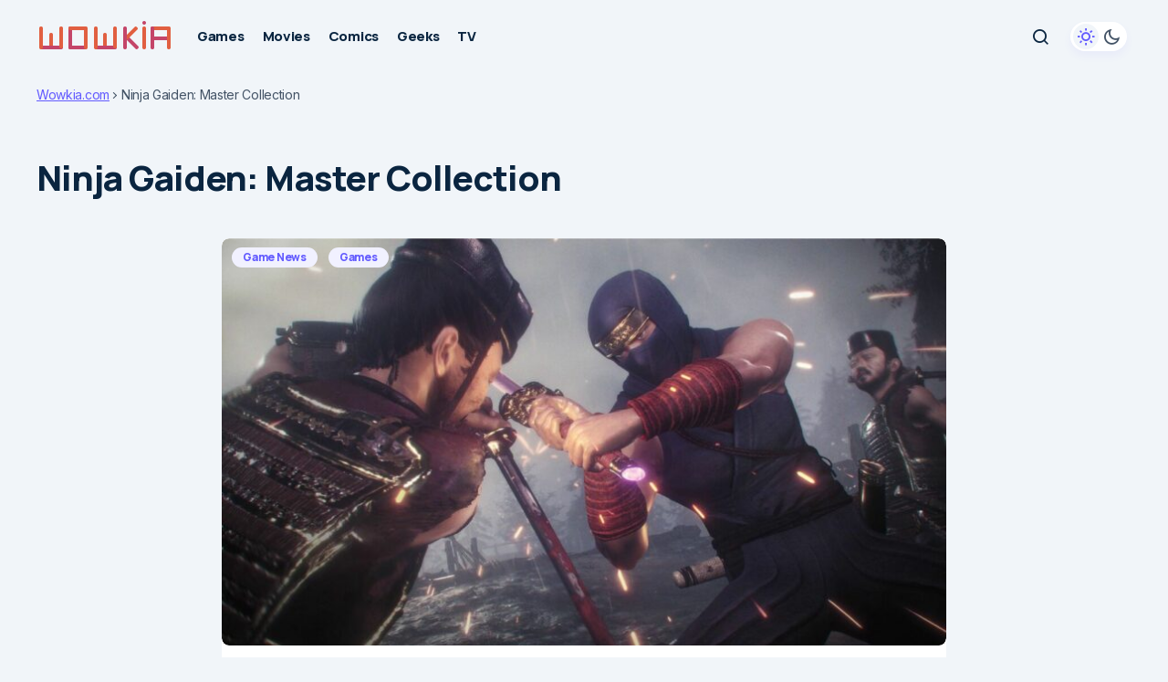

--- FILE ---
content_type: text/html; charset=UTF-8
request_url: https://wowkia.com/tag/ninja-gaiden-master-collection/
body_size: 11656
content:
<!doctype html>
<html lang="en-US" prefix="og: https://ogp.me/ns#">
<head>
	<meta charset="UTF-8" />
	<meta name="viewport" content="width=device-width, initial-scale=1" />
	<link rel="profile" href="https://gmpg.org/xfn/11" />

	<link rel='preconnect' href='https://www.google-analytics.com' crossorigin>
<link rel='preconnect' href='https://ajax.cloudflare.com' crossorigin>
<link rel='preconnect' href='https://connect.facebook.net' crossorigin>
<link rel='preconnect' href='https://analytics.webpushr.com' crossorigin>
<link rel='preconnect' href='https://webpushr.com' crossorigin>
<link rel='preconnect' href='https://cdn.webpushr.com' crossorigin>
<link rel='preconnect' href='https://csi.gstatic.com' crossorigin>
<link rel='preconnect' href='https://bot.gstatic.com' crossorigin>
<link rel='preconnect' href='https://wowkia.disqus.com' crossorigin>
<link rel='preconnect' href='https://static.cloudflareinsights.com' >
<link rel='preconnect' href='https://adservice.google.com/' >
<link rel='preconnect' href='https://googleads.g.doubleclick.net/' >
<link rel='preconnect' href='https://www.googletagservices.com/' >
<link rel='preconnect' href='https://tpc.googlesyndication.com/' >
<link rel='dns-prefetch' href='//ajax.cloudflare.com'>
<link rel='dns-prefetch' href='//adservice.google.co.id'>
<link rel='dns-prefetch' href='//gmpg.org'>
<link rel='dns-prefetch' href='//fonts.googleapis.com'>
<link rel='dns-prefetch' href='//cloudflare.com'>
<link rel='dns-prefetch' href='//connect.facebook.net'>
<link rel='dns-prefetch' href='//www.google-analytics.com'>
<link rel='dns-prefetch' href='//www.googletagservices.com'>
<link rel='dns-prefetch' href='//staticxx.facebook.com'>
<link rel='dns-prefetch' href='//csi.gstatic.com'>
<link rel='dns-prefetch' href='//www.youtube.com'>
<link rel='dns-prefetch' href='//i.ytimg.com'>
<link rel='dns-prefetch' href='//i9.ytimg.com'>
<link rel='dns-prefetch' href='//s.ytimg.com'>
<link rel='dns-prefetch' href='//www.googletagmanager.com'>
<link rel='dns-prefetch' href='//fonts.gstatic.com'>
<link rel='dns-prefetch' href='//webpushr.com'>
<link rel='dns-prefetch' href='//cdn.webpushr.com'>
<link rel='dns-prefetch' href='//analytics.webpushr.com'>
<link rel='dns-prefetch' href='//bot.gstatic.com'>
<link rel='dns-prefetch' href='//wowkia.disqus.com'>
<link rel='dns-prefetch' href='//static.cloudflareinsights.com'>

<!-- Search Engine Optimization by Rank Math PRO - https://rankmath.com/ -->
<title>Latest Ninja Gaiden: Master Collection News &amp; Discussion - Wowkia.com</title>
<meta name="robots" content="index, follow, max-snippet:-1, max-video-preview:-1, max-image-preview:large"/>
<link rel="canonical" href="https://wowkia.com/tag/ninja-gaiden-master-collection/" />
<meta property="og:locale" content="en_US" />
<meta property="og:type" content="article" />
<meta property="og:title" content="Latest Ninja Gaiden: Master Collection News &amp; Discussion - Wowkia.com" />
<meta property="og:url" content="https://wowkia.com/tag/ninja-gaiden-master-collection/" />
<meta property="og:site_name" content="Wowkia" />
<meta property="article:publisher" content="https://www.facebook.com/wowkiacom/" />
<meta name="twitter:card" content="summary_large_image" />
<meta name="twitter:title" content="Latest Ninja Gaiden: Master Collection News &amp; Discussion - Wowkia.com" />
<meta name="twitter:site" content="@wowkiacom" />
<script type="application/ld+json" class="rank-math-schema-pro">{"@context":"https://schema.org","@graph":[{"@type":"NewsMediaOrganization","@id":"https://wowkia.com/#organization","name":"Wowkia Media","url":"https://wowkia.com","sameAs":["https://www.facebook.com/wowkiacom/","https://twitter.com/wowkiacom"],"logo":{"@type":"ImageObject","@id":"https://wowkia.com/#logo","url":"https://wowkia.com/wp-content/uploads/2019/01/Wowkia-2019-v2-favicon-2019-min.png","contentUrl":"https://wowkia.com/wp-content/uploads/2019/01/Wowkia-2019-v2-favicon-2019-min.png","caption":"Wowkia","inLanguage":"en-US","width":"512","height":"512"}},{"@type":"WebSite","@id":"https://wowkia.com/#website","url":"https://wowkia.com","name":"Wowkia","alternateName":"Wowkia","publisher":{"@id":"https://wowkia.com/#organization"},"inLanguage":"en-US"},{"@type":"BreadcrumbList","@id":"https://wowkia.com/tag/ninja-gaiden-master-collection/#breadcrumb","itemListElement":[{"@type":"ListItem","position":"1","item":{"@id":"https://wowkia.com","name":"Wowkia.com"}},{"@type":"ListItem","position":"2","item":{"@id":"https://wowkia.com/tag/ninja-gaiden-master-collection/","name":"Ninja Gaiden: Master Collection"}}]},{"@type":"CollectionPage","@id":"https://wowkia.com/tag/ninja-gaiden-master-collection/#webpage","url":"https://wowkia.com/tag/ninja-gaiden-master-collection/","name":"Latest Ninja Gaiden: Master Collection News &amp; Discussion - Wowkia.com","isPartOf":{"@id":"https://wowkia.com/#website"},"inLanguage":"en-US","breadcrumb":{"@id":"https://wowkia.com/tag/ninja-gaiden-master-collection/#breadcrumb"}}]}</script>
<!-- /Rank Math WordPress SEO plugin -->

<link rel='dns-prefetch' href='//fonts.googleapis.com' />
<link href='https://fonts.gstatic.com' crossorigin rel='preconnect' />
<style id='wp-img-auto-sizes-contain-inline-css'>
img:is([sizes=auto i],[sizes^="auto," i]){contain-intrinsic-size:3000px 1500px}
/*# sourceURL=wp-img-auto-sizes-contain-inline-css */
</style>
<style id='wp-block-library-inline-css'>
:root{--wp-block-synced-color:#7a00df;--wp-block-synced-color--rgb:122,0,223;--wp-bound-block-color:var(--wp-block-synced-color);--wp-editor-canvas-background:#ddd;--wp-admin-theme-color:#007cba;--wp-admin-theme-color--rgb:0,124,186;--wp-admin-theme-color-darker-10:#006ba1;--wp-admin-theme-color-darker-10--rgb:0,107,160.5;--wp-admin-theme-color-darker-20:#005a87;--wp-admin-theme-color-darker-20--rgb:0,90,135;--wp-admin-border-width-focus:2px}@media (min-resolution:192dpi){:root{--wp-admin-border-width-focus:1.5px}}.wp-element-button{cursor:pointer}:root .has-very-light-gray-background-color{background-color:#eee}:root .has-very-dark-gray-background-color{background-color:#313131}:root .has-very-light-gray-color{color:#eee}:root .has-very-dark-gray-color{color:#313131}:root .has-vivid-green-cyan-to-vivid-cyan-blue-gradient-background{background:linear-gradient(135deg,#00d084,#0693e3)}:root .has-purple-crush-gradient-background{background:linear-gradient(135deg,#34e2e4,#4721fb 50%,#ab1dfe)}:root .has-hazy-dawn-gradient-background{background:linear-gradient(135deg,#faaca8,#dad0ec)}:root .has-subdued-olive-gradient-background{background:linear-gradient(135deg,#fafae1,#67a671)}:root .has-atomic-cream-gradient-background{background:linear-gradient(135deg,#fdd79a,#004a59)}:root .has-nightshade-gradient-background{background:linear-gradient(135deg,#330968,#31cdcf)}:root .has-midnight-gradient-background{background:linear-gradient(135deg,#020381,#2874fc)}:root{--wp--preset--font-size--normal:16px;--wp--preset--font-size--huge:42px}.has-regular-font-size{font-size:1em}.has-larger-font-size{font-size:2.625em}.has-normal-font-size{font-size:var(--wp--preset--font-size--normal)}.has-huge-font-size{font-size:var(--wp--preset--font-size--huge)}.has-text-align-center{text-align:center}.has-text-align-left{text-align:left}.has-text-align-right{text-align:right}.has-fit-text{white-space:nowrap!important}#end-resizable-editor-section{display:none}.aligncenter{clear:both}.items-justified-left{justify-content:flex-start}.items-justified-center{justify-content:center}.items-justified-right{justify-content:flex-end}.items-justified-space-between{justify-content:space-between}.screen-reader-text{border:0;clip-path:inset(50%);height:1px;margin:-1px;overflow:hidden;padding:0;position:absolute;width:1px;word-wrap:normal!important}.screen-reader-text:focus{background-color:#ddd;clip-path:none;color:#444;display:block;font-size:1em;height:auto;left:5px;line-height:normal;padding:15px 23px 14px;text-decoration:none;top:5px;width:auto;z-index:100000}html :where(.has-border-color){border-style:solid}html :where([style*=border-top-color]){border-top-style:solid}html :where([style*=border-right-color]){border-right-style:solid}html :where([style*=border-bottom-color]){border-bottom-style:solid}html :where([style*=border-left-color]){border-left-style:solid}html :where([style*=border-width]){border-style:solid}html :where([style*=border-top-width]){border-top-style:solid}html :where([style*=border-right-width]){border-right-style:solid}html :where([style*=border-bottom-width]){border-bottom-style:solid}html :where([style*=border-left-width]){border-left-style:solid}html :where(img[class*=wp-image-]){height:auto;max-width:100%}:where(figure){margin:0 0 1em}html :where(.is-position-sticky){--wp-admin--admin-bar--position-offset:var(--wp-admin--admin-bar--height,0px)}@media screen and (max-width:600px){html :where(.is-position-sticky){--wp-admin--admin-bar--position-offset:0px}}

/*# sourceURL=wp-block-library-inline-css */
</style><style id='global-styles-inline-css'>
:root{--wp--preset--aspect-ratio--square: 1;--wp--preset--aspect-ratio--4-3: 4/3;--wp--preset--aspect-ratio--3-4: 3/4;--wp--preset--aspect-ratio--3-2: 3/2;--wp--preset--aspect-ratio--2-3: 2/3;--wp--preset--aspect-ratio--16-9: 16/9;--wp--preset--aspect-ratio--9-16: 9/16;--wp--preset--color--black: #000000;--wp--preset--color--cyan-bluish-gray: #abb8c3;--wp--preset--color--white: #FFFFFF;--wp--preset--color--pale-pink: #f78da7;--wp--preset--color--vivid-red: #cf2e2e;--wp--preset--color--luminous-vivid-orange: #ff6900;--wp--preset--color--luminous-vivid-amber: #fcb900;--wp--preset--color--light-green-cyan: #7bdcb5;--wp--preset--color--vivid-green-cyan: #00d084;--wp--preset--color--pale-cyan-blue: #8ed1fc;--wp--preset--color--vivid-cyan-blue: #0693e3;--wp--preset--color--vivid-purple: #9b51e0;--wp--preset--color--blue: #59BACC;--wp--preset--color--green: #58AD69;--wp--preset--color--orange: #FFBC49;--wp--preset--color--red: #e32c26;--wp--preset--color--gray-50: #f8f9fa;--wp--preset--color--gray-100: #f8f9fb;--wp--preset--color--gray-200: #E0E0E0;--wp--preset--color--primary: #000000;--wp--preset--color--secondary: #525252;--wp--preset--color--layout: #F3F3F3;--wp--preset--color--border: #D9D9D9;--wp--preset--gradient--vivid-cyan-blue-to-vivid-purple: linear-gradient(135deg,rgb(6,147,227) 0%,rgb(155,81,224) 100%);--wp--preset--gradient--light-green-cyan-to-vivid-green-cyan: linear-gradient(135deg,rgb(122,220,180) 0%,rgb(0,208,130) 100%);--wp--preset--gradient--luminous-vivid-amber-to-luminous-vivid-orange: linear-gradient(135deg,rgb(252,185,0) 0%,rgb(255,105,0) 100%);--wp--preset--gradient--luminous-vivid-orange-to-vivid-red: linear-gradient(135deg,rgb(255,105,0) 0%,rgb(207,46,46) 100%);--wp--preset--gradient--very-light-gray-to-cyan-bluish-gray: linear-gradient(135deg,rgb(238,238,238) 0%,rgb(169,184,195) 100%);--wp--preset--gradient--cool-to-warm-spectrum: linear-gradient(135deg,rgb(74,234,220) 0%,rgb(151,120,209) 20%,rgb(207,42,186) 40%,rgb(238,44,130) 60%,rgb(251,105,98) 80%,rgb(254,248,76) 100%);--wp--preset--gradient--blush-light-purple: linear-gradient(135deg,rgb(255,206,236) 0%,rgb(152,150,240) 100%);--wp--preset--gradient--blush-bordeaux: linear-gradient(135deg,rgb(254,205,165) 0%,rgb(254,45,45) 50%,rgb(107,0,62) 100%);--wp--preset--gradient--luminous-dusk: linear-gradient(135deg,rgb(255,203,112) 0%,rgb(199,81,192) 50%,rgb(65,88,208) 100%);--wp--preset--gradient--pale-ocean: linear-gradient(135deg,rgb(255,245,203) 0%,rgb(182,227,212) 50%,rgb(51,167,181) 100%);--wp--preset--gradient--electric-grass: linear-gradient(135deg,rgb(202,248,128) 0%,rgb(113,206,126) 100%);--wp--preset--gradient--midnight: linear-gradient(135deg,rgb(2,3,129) 0%,rgb(40,116,252) 100%);--wp--preset--font-size--small: 13px;--wp--preset--font-size--medium: 20px;--wp--preset--font-size--large: 36px;--wp--preset--font-size--x-large: 42px;--wp--preset--spacing--20: 0.44rem;--wp--preset--spacing--30: 0.67rem;--wp--preset--spacing--40: 1rem;--wp--preset--spacing--50: 1.5rem;--wp--preset--spacing--60: 2.25rem;--wp--preset--spacing--70: 3.38rem;--wp--preset--spacing--80: 5.06rem;--wp--preset--shadow--natural: 6px 6px 9px rgba(0, 0, 0, 0.2);--wp--preset--shadow--deep: 12px 12px 50px rgba(0, 0, 0, 0.4);--wp--preset--shadow--sharp: 6px 6px 0px rgba(0, 0, 0, 0.2);--wp--preset--shadow--outlined: 6px 6px 0px -3px rgb(255, 255, 255), 6px 6px rgb(0, 0, 0);--wp--preset--shadow--crisp: 6px 6px 0px rgb(0, 0, 0);}:root :where(.is-layout-flow) > :first-child{margin-block-start: 0;}:root :where(.is-layout-flow) > :last-child{margin-block-end: 0;}:root :where(.is-layout-flow) > *{margin-block-start: 24px;margin-block-end: 0;}:root :where(.is-layout-constrained) > :first-child{margin-block-start: 0;}:root :where(.is-layout-constrained) > :last-child{margin-block-end: 0;}:root :where(.is-layout-constrained) > *{margin-block-start: 24px;margin-block-end: 0;}:root :where(.is-layout-flex){gap: 24px;}:root :where(.is-layout-grid){gap: 24px;}body .is-layout-flex{display: flex;}.is-layout-flex{flex-wrap: wrap;align-items: center;}.is-layout-flex > :is(*, div){margin: 0;}body .is-layout-grid{display: grid;}.is-layout-grid > :is(*, div){margin: 0;}.has-black-color{color: var(--wp--preset--color--black) !important;}.has-cyan-bluish-gray-color{color: var(--wp--preset--color--cyan-bluish-gray) !important;}.has-white-color{color: var(--wp--preset--color--white) !important;}.has-pale-pink-color{color: var(--wp--preset--color--pale-pink) !important;}.has-vivid-red-color{color: var(--wp--preset--color--vivid-red) !important;}.has-luminous-vivid-orange-color{color: var(--wp--preset--color--luminous-vivid-orange) !important;}.has-luminous-vivid-amber-color{color: var(--wp--preset--color--luminous-vivid-amber) !important;}.has-light-green-cyan-color{color: var(--wp--preset--color--light-green-cyan) !important;}.has-vivid-green-cyan-color{color: var(--wp--preset--color--vivid-green-cyan) !important;}.has-pale-cyan-blue-color{color: var(--wp--preset--color--pale-cyan-blue) !important;}.has-vivid-cyan-blue-color{color: var(--wp--preset--color--vivid-cyan-blue) !important;}.has-vivid-purple-color{color: var(--wp--preset--color--vivid-purple) !important;}.has-blue-color{color: var(--wp--preset--color--blue) !important;}.has-green-color{color: var(--wp--preset--color--green) !important;}.has-orange-color{color: var(--wp--preset--color--orange) !important;}.has-red-color{color: var(--wp--preset--color--red) !important;}.has-gray-50-color{color: var(--wp--preset--color--gray-50) !important;}.has-gray-100-color{color: var(--wp--preset--color--gray-100) !important;}.has-gray-200-color{color: var(--wp--preset--color--gray-200) !important;}.has-primary-color{color: var(--wp--preset--color--primary) !important;}.has-secondary-color{color: var(--wp--preset--color--secondary) !important;}.has-layout-color{color: var(--wp--preset--color--layout) !important;}.has-border-color{color: var(--wp--preset--color--border) !important;}.has-black-background-color{background-color: var(--wp--preset--color--black) !important;}.has-cyan-bluish-gray-background-color{background-color: var(--wp--preset--color--cyan-bluish-gray) !important;}.has-white-background-color{background-color: var(--wp--preset--color--white) !important;}.has-pale-pink-background-color{background-color: var(--wp--preset--color--pale-pink) !important;}.has-vivid-red-background-color{background-color: var(--wp--preset--color--vivid-red) !important;}.has-luminous-vivid-orange-background-color{background-color: var(--wp--preset--color--luminous-vivid-orange) !important;}.has-luminous-vivid-amber-background-color{background-color: var(--wp--preset--color--luminous-vivid-amber) !important;}.has-light-green-cyan-background-color{background-color: var(--wp--preset--color--light-green-cyan) !important;}.has-vivid-green-cyan-background-color{background-color: var(--wp--preset--color--vivid-green-cyan) !important;}.has-pale-cyan-blue-background-color{background-color: var(--wp--preset--color--pale-cyan-blue) !important;}.has-vivid-cyan-blue-background-color{background-color: var(--wp--preset--color--vivid-cyan-blue) !important;}.has-vivid-purple-background-color{background-color: var(--wp--preset--color--vivid-purple) !important;}.has-blue-background-color{background-color: var(--wp--preset--color--blue) !important;}.has-green-background-color{background-color: var(--wp--preset--color--green) !important;}.has-orange-background-color{background-color: var(--wp--preset--color--orange) !important;}.has-red-background-color{background-color: var(--wp--preset--color--red) !important;}.has-gray-50-background-color{background-color: var(--wp--preset--color--gray-50) !important;}.has-gray-100-background-color{background-color: var(--wp--preset--color--gray-100) !important;}.has-gray-200-background-color{background-color: var(--wp--preset--color--gray-200) !important;}.has-primary-background-color{background-color: var(--wp--preset--color--primary) !important;}.has-secondary-background-color{background-color: var(--wp--preset--color--secondary) !important;}.has-layout-background-color{background-color: var(--wp--preset--color--layout) !important;}.has-border-background-color{background-color: var(--wp--preset--color--border) !important;}.has-black-border-color{border-color: var(--wp--preset--color--black) !important;}.has-cyan-bluish-gray-border-color{border-color: var(--wp--preset--color--cyan-bluish-gray) !important;}.has-white-border-color{border-color: var(--wp--preset--color--white) !important;}.has-pale-pink-border-color{border-color: var(--wp--preset--color--pale-pink) !important;}.has-vivid-red-border-color{border-color: var(--wp--preset--color--vivid-red) !important;}.has-luminous-vivid-orange-border-color{border-color: var(--wp--preset--color--luminous-vivid-orange) !important;}.has-luminous-vivid-amber-border-color{border-color: var(--wp--preset--color--luminous-vivid-amber) !important;}.has-light-green-cyan-border-color{border-color: var(--wp--preset--color--light-green-cyan) !important;}.has-vivid-green-cyan-border-color{border-color: var(--wp--preset--color--vivid-green-cyan) !important;}.has-pale-cyan-blue-border-color{border-color: var(--wp--preset--color--pale-cyan-blue) !important;}.has-vivid-cyan-blue-border-color{border-color: var(--wp--preset--color--vivid-cyan-blue) !important;}.has-vivid-purple-border-color{border-color: var(--wp--preset--color--vivid-purple) !important;}.has-blue-border-color{border-color: var(--wp--preset--color--blue) !important;}.has-green-border-color{border-color: var(--wp--preset--color--green) !important;}.has-orange-border-color{border-color: var(--wp--preset--color--orange) !important;}.has-red-border-color{border-color: var(--wp--preset--color--red) !important;}.has-gray-50-border-color{border-color: var(--wp--preset--color--gray-50) !important;}.has-gray-100-border-color{border-color: var(--wp--preset--color--gray-100) !important;}.has-gray-200-border-color{border-color: var(--wp--preset--color--gray-200) !important;}.has-primary-border-color{border-color: var(--wp--preset--color--primary) !important;}.has-secondary-border-color{border-color: var(--wp--preset--color--secondary) !important;}.has-layout-border-color{border-color: var(--wp--preset--color--layout) !important;}.has-border-border-color{border-color: var(--wp--preset--color--border) !important;}.has-vivid-cyan-blue-to-vivid-purple-gradient-background{background: var(--wp--preset--gradient--vivid-cyan-blue-to-vivid-purple) !important;}.has-light-green-cyan-to-vivid-green-cyan-gradient-background{background: var(--wp--preset--gradient--light-green-cyan-to-vivid-green-cyan) !important;}.has-luminous-vivid-amber-to-luminous-vivid-orange-gradient-background{background: var(--wp--preset--gradient--luminous-vivid-amber-to-luminous-vivid-orange) !important;}.has-luminous-vivid-orange-to-vivid-red-gradient-background{background: var(--wp--preset--gradient--luminous-vivid-orange-to-vivid-red) !important;}.has-very-light-gray-to-cyan-bluish-gray-gradient-background{background: var(--wp--preset--gradient--very-light-gray-to-cyan-bluish-gray) !important;}.has-cool-to-warm-spectrum-gradient-background{background: var(--wp--preset--gradient--cool-to-warm-spectrum) !important;}.has-blush-light-purple-gradient-background{background: var(--wp--preset--gradient--blush-light-purple) !important;}.has-blush-bordeaux-gradient-background{background: var(--wp--preset--gradient--blush-bordeaux) !important;}.has-luminous-dusk-gradient-background{background: var(--wp--preset--gradient--luminous-dusk) !important;}.has-pale-ocean-gradient-background{background: var(--wp--preset--gradient--pale-ocean) !important;}.has-electric-grass-gradient-background{background: var(--wp--preset--gradient--electric-grass) !important;}.has-midnight-gradient-background{background: var(--wp--preset--gradient--midnight) !important;}.has-small-font-size{font-size: var(--wp--preset--font-size--small) !important;}.has-medium-font-size{font-size: var(--wp--preset--font-size--medium) !important;}.has-large-font-size{font-size: var(--wp--preset--font-size--large) !important;}.has-x-large-font-size{font-size: var(--wp--preset--font-size--x-large) !important;}
/*# sourceURL=global-styles-inline-css */
</style>

<style id='classic-theme-styles-inline-css'>
/*! This file is auto-generated */
.wp-block-button__link{color:#fff;background-color:#32373c;border-radius:9999px;box-shadow:none;text-decoration:none;padding:calc(.667em + 2px) calc(1.333em + 2px);font-size:1.125em}.wp-block-file__button{background:#32373c;color:#fff;text-decoration:none}
/*# sourceURL=/wp-includes/css/classic-themes.min.css */
</style>
<link rel='stylesheet' id='csco-styles-css' href='https://wowkia.com/wp-content/themes/platform/style.css?ver=1.0.6' media='all' />
<style id='csco-styles-inline-css'>

:root {
	/* Base Font */
	--cs-font-base-family: Inter;
	--cs-font-base-weight: 400;
	--cs-font-base-size: 1rem;
	--cs-font-base-line-height: 1.2;
	--cs-font-base-letter-spacing: -0.02em;
	--cs-font-base-style: normal;

	/* Primary Font */
	--cs-font-primary-family: Manrope;
	--cs-font-primary-weight: 700;
	--cs-font-primary-size: 0.9375rem;
	--cs-font-primary-line-height: 1.2;
	--cs-font-primary-letter-spacing: -0.02em;
	--cs-font-primary-text-transform: none;
	--cs-font-primary-style: normal;

	/* Secondary Font */
	--cs-font-secondary-family: Inter;
	--cs-font-secondary-weight: 400;
	--cs-font-secondary-size: 0.875rem;
	--cs-font-secondary-line-height: 1.2;
	--cs-font-secondary-letter-spacing: -0.022em;
	--cs-font-secondary-text-transform: none;
	--cs-font-secondary-style: normal;

	/* Section Headings Font */
	--cs-font-section-headings-family: Manrope;
	--cs-font-section-headings-weight: 800;
	--cs-font-section-headings-size: 0.875rem;
	--cs-font-section-headings-line-height: 1.4;
	--cs-font-section-headings-letter-spacing: -0.02em;
	--cs-font-section-headings-text-transform: none;
	--cs-font-section-headings-style: normal;

	/* Post Title Font Size */
	--cs-font-post-title-family: Manrope;
	--cs-font-post-title-weight: 800;
	--cs-font-post-title-size: 2.375rem;
	--cs-font-post-title-line-height: 1.4;
	--cs-font-post-title-letter-spacing: -0.03em;
	--cs-font-post-title-text-transform: none;

	/* Post Subtitle */
	--cs-font-post-subtitle-family: Inter;
	--cs-font-post-subtitle-weight: 400;
	--cs-font-post-subtitle-size: 1.375rem;
	--cs-font-post-subtitle-line-height: 1.6;
	--cs-font-post-subtitle-letter-spacing: -0.02em;

	/* Post Category Font */
	--cs-font-category-family: Manrope;
	--cs-font-category-weight: 800;
	--cs-font-category-size: 0.75rem;
	--cs-font-category-line-height: 1.2;
	--cs-font-category-letter-spacing: -0.02em;
	--cs-font-category-text-transform: none;
	--cs-font-category-style: normal;

	/* Post Meta Font */
	--cs-font-post-meta-family: Inter;
	--cs-font-post-meta-weight: 600;
	--cs-font-post-meta-size: 0.8125rem;
	--cs-font-post-meta-line-height: 1.4;
	--cs-font-post-meta-letter-spacing: -0.04em;
	--cs-font-post-meta-text-transform: none;
	--cs-font-post-meta-style: normal;

	/* Post Content */
	--cs-font-post-content-family: Inter;
	--cs-font-post-content-weight: 400;
	--cs-font-post-content-size: 1.25rem;
	--cs-font-post-content-line-height: 1.6;
	--cs-font-post-content-letter-spacing: -0.01em;

	/* Input Font */
	--cs-font-input-family: Inter;
	--cs-font-input-weight: 400;
	--cs-font-input-size: 0.875rem;
	--cs-font-input-line-height: 1.4;
	--cs-font-input-letter-spacing: -0.02em;
	--cs-font-input-text-transform: none;
	--cs-font-input-style: normal;

	/* Entry Title Font Size */
	--cs-font-entry-title-family: Manrope;
	--cs-font-entry-title-weight: 800;
	--cs-font-entry-title-line-height: 1.4;
	--cs-font-entry-title-letter-spacing: -0.03em;
	--cs-font-entry-title-text-transform: none;
	--cs-font-entry-title-style: normal;

	/* Entry Excerpt */
	--cs-font-entry-excerpt-family: Inter;
	--cs-font-entry-excerpt-weight: 400;
	--cs-font-entry-excerpt-size: 1rem;
	--cs-font-entry-excerpt-line-height: 1.4;
	--cs-font-entry-excerpt-letter-spacing: -0.02em;
	--cs-font-entry-excerpt-style: normal;



	/* Logos --------------- */

	/* Main Logo */
	--cs-font-main-logo-family: Manrope;
	--cs-font-main-logo-size: 1.375rem;
	--cs-font-main-logo-weight: 700;
	--cs-font-main-logo-letter-spacing: -0.02em;
	--cs-font-main-logo-text-transform: none;
	--cs-font-main-logo-style: normal;

	/* Mobile Logo */
	--cs-font-mobile-logo-family: Manrope;
	--cs-font-mobile-logo-size: 1.375rem;
	--cs-font-mobile-logo-weight: 700;
	--cs-font-mobile-logo-letter-spacing: -0.02em;
	--cs-font-mobile-logo-text-transform: none;
	--cs-font-mobile-logo-style: normal;

	/* Footer Logo */
	--cs-font-footer-logo-family: Manrope;
	--cs-font-footer-logo-size: 1.375rem;
	--cs-font-footer-logo-weight: 700;
	--cs-font-footer-logo-letter-spacing: -0.02em;
	--cs-font-footer-logo-text-transform: none;
	--cs-font-footer-logo-style: normal;



	/* Headings --------------- */

	/* Headings */
	--cs-font-headings-family: Manrope;
	--cs-font-headings-weight: 800;
	--cs-font-headings-line-height: 1.4;
	--cs-font-headings-letter-spacing: -0.03em;
	--cs-font-headings-text-transform: none;
	--cs-font-headings-style: normal;



	/* Menu Font --------------- */

	/* Menu */
	/* Used for main top level menu elements. */
	--cs-font-menu-family: Manrope;
	--cs-font-menu-weight: 800;
	--cs-font-menu-size: 0.9375rem;
	--cs-font-menu-line-height: 1.2;
	--cs-font-menu-letter-spacing: -0.02em;
	--cs-font-menu-text-transform: none;
	--cs-font-menu-style: normal;

	/* Submenu Font */
	/* Used for submenu elements. */
	--cs-font-submenu-family: Manrope ;
	--cs-font-submenu-weight: 800;
	--cs-font-submenu-size: 0.9375rem;
	--cs-font-submenu-line-height: 1.2;
	--cs-font-submenu-letter-spacing: -0.02em;
	--cs-font-submenu-text-transform: none;
	--cs-font-submenu-style: normal;

	/* Submenu Small Font */
	--cs-font-submenu-small-menu-family: Inter;
	--cs-font-submenu-small-menu-weight: 400;
	--cs-font-submenu-small-menu-size: 1rem;
	--cs-font-submenu-small-menu-line-height: 1.2;
	--cs-font-submenu-small-menu-letter-spacing: -0.02em;
	--cs-font-submenu-small-menu-text-transform: none;
	--cs-font-submenu-small-menu-style: normal;

	/* Footer Menu */
	--cs-font-footer-menu-family: Manrope;
	--cs-font-footer-menu-weight: 800;
	--cs-font-footer-menu-size: 0.9375rem;
	--cs-font-footer-menu-line-height: 1.2;
	--cs-font-footer-menu-letter-spacing: -0.02em;
	--cs-font-footer-menu-text-transform: none;
	--cs-font-footer-menu-style: normal;

	/* Footer Submenu Font */
	--cs-font-footer-submenu-family: Inter;
	--cs-font-footer-submenu-weight: 400;
	--cs-font-footer-submenu-size: 0.9375rem;
	--cs-font-footer-submenu-line-height: 1.2;
	--cs-font-footer-submenu-letter-spacing: -0.02em;
	--cs-font-footer-submenu-text-transform: none;
	--cs-font-footer-submenu-style: normal;
}

/*# sourceURL=csco-styles-inline-css */
</style>
<link rel='stylesheet' id='61f3ce50437ea00cc39c3e226dc095d7-css' href='https://fonts.googleapis.com/css?family=Inter%3A400%2C400i%2C700%2C700i&#038;subset=latin%2Clatin-ext%2Ccyrillic%2Ccyrillic-ext%2Cvietnamese&#038;display=swap&#038;ver=1.0.6' media='all' />
<link rel='stylesheet' id='8dc7cb8035463749e2053c424fc3e2b6-css' href='https://fonts.googleapis.com/css?family=Manrope%3A700%2C400%2C800%2C500&#038;subset=latin%2Clatin-ext%2Ccyrillic%2Ccyrillic-ext%2Cvietnamese&#038;display=swap&#038;ver=1.0.6' media='all' />
<style id='cs-customizer-output-styles-inline-css'>
:root{--cs-light-primary-color:#0A2540;--cs-dark-primary-color:#FFFFFF;--cs-light-secondary-color:#435366;--cs-dark-secondary-color:#CDCDCD;--cs-light-accent-color:#635BFF;--cs-dark-accent-color:#ffffff;--cs-light-accent-secondary-color:#13B16F;--cs-dark-accent-secondary-color:#13B16F;--cs-light-site-background:#F1F5F9;--cs-dark-site-background:#161616;--cs-light-layout-background:#FFFFFF;--cs-dark-layout-background:#232323;--cs-light-offcanvas-background:#FFFFFF;--cs-dark-offcanvas-background:#232323;--cs-light-header-background:#FFFFFF;--cs-dark-header-background:#232323;--cs-light-header-submenu-background:#FFFFFF;--cs-dark-header-submenu-background:#232323;--cs-light-footer-background:#FFFFFF;--cs-dark-footer-background:#161616;--cs-light-tag-color:#F1F1FF;--cs-dark-tag-color:#494949;--cs-light-border-color:#C8D7F5;--cs-dark-border-color:#343434;--cs-light-overlay-background:#010101;--cs-dark-overlay-background:#010101;--cs-light-input-color:#000000;--cs-dark-input-color:#FFFFFF;--cs-light-button-background:#0A2540;--cs-dark-button-background:#3e3e3e;--cs-light-button-color:#FFFFFF;--cs-dark-button-color:#FFFFFF;--cs-light-button-hover-background:#635BFF;--cs-dark-button-hover-background:#343434;--cs-light-button-hover-color:#FFFFFF;--cs-dark-button-hover-color:#FFFFFF;--cs-heading-1-font-size:2.375rem;--cs-heading-2-font-size:2rem;--cs-heading-3-font-size:1.625rem;--cs-heading-4-font-size:1.25rem;--cs-heading-5-font-size:1.125rem;--cs-heading-6-font-size:1rem;--cs-header-initial-height:64px;--cs-header-height:64px;}:root, [data-scheme="light"]{--cs-light-primary-color-rgb:10,37,64;--cs-light-accent-color-rgb:99,91,255;--cs-light-overlay-background-rgb:1,1,1;}:root, [data-scheme="dark"]{--cs-dark-primary-color-rgb:255,255,255;--cs-dark-accent-color-rgb:255,255,255;--cs-dark-overlay-background-rgb:1,1,1;}@media (min-width: 1320px){.cs-posts-area__home.cs-posts-area__grid{--cs-posts-area-grid-row-gap:16px;}.cs-posts-area__home.cs-posts-area__list{--cs-posts-area-grid-row-gap:16px;}.cs-posts-area__home.cs-posts-area__full{--cs-posts-area-grid-row-gap:16px;}.cs-posts-area__home{--cs-entry-title-font-size:1.25rem;}.cs-posts-area__grid{--cs-posts-area-grid-column-gap:16px;--cs-posts-area-grid-row-gap:16px;--cs-entry-title-font-size:1.25rem;}.cs-posts-area__list{--cs-posts-area-grid-row-gap:16px;--cs-entry-title-font-size:1.25rem;}.cs-posts-area__full{--cs-posts-area-grid-row-gap:16px;--cs-entry-title-font-size:1.25rem;}.cs-posts-area__author.cs-posts-area__grid{--cs-posts-area-grid-column-gap:16px;--cs-posts-area-grid-row-gap:16px;--cs-entry-title-font-size:1.25rem;}.cs-posts-area__author.cs-posts-area__list{--cs-posts-area-grid-row-gap:16px;--cs-entry-title-font-size:1.25rem;}.cs-posts-area__author.cs-posts-area__full{--cs-posts-area-grid-row-gap:16px;--cs-entry-title-font-size:1.25rem;}.cs-posts-area__search.cs-posts-area__grid{--cs-posts-area-grid-column-gap:16px;--cs-posts-area-grid-row-gap:16px;--cs-entry-title-font-size:1.25rem;}.cs-posts-area__search.cs-posts-area__list{--cs-posts-area-grid-row-gap:16px;--cs-entry-title-font-size:1.25rem;}.cs-posts-area__search.cs-posts-area__full{--cs-posts-area-grid-row-gap:16px;--cs-entry-title-font-size:1.25rem;}}@media (min-width: 1200px) and (max-width: 1319.98px){.cs-posts-area__home.cs-posts-area__grid{--cs-posts-area-grid-row-gap:16px;}.cs-posts-area__home.cs-posts-area__list{--cs-posts-area-grid-row-gap:16px;}.cs-posts-area__home.cs-posts-area__full{--cs-posts-area-grid-row-gap:16px;}.cs-posts-area__home{--cs-entry-title-font-size:1.25rem;}.cs-posts-area__grid{--cs-posts-area-grid-column-gap:16px;--cs-posts-area-grid-row-gap:16px;--cs-entry-title-font-size:1.25rem;}.cs-posts-area__list{--cs-posts-area-grid-row-gap:16px;--cs-entry-title-font-size:1.25rem;}.cs-posts-area__full{--cs-posts-area-grid-row-gap:16px;--cs-entry-title-font-size:1.25rem;}.cs-posts-area__author.cs-posts-area__grid{--cs-posts-area-grid-column-gap:16px;--cs-posts-area-grid-row-gap:16px;--cs-entry-title-font-size:1.25rem;}.cs-posts-area__author.cs-posts-area__list{--cs-posts-area-grid-row-gap:16px;--cs-entry-title-font-size:1.25rem;}.cs-posts-area__author.cs-posts-area__full{--cs-posts-area-grid-row-gap:16px;--cs-entry-title-font-size:1.25rem;}.cs-posts-area__search.cs-posts-area__grid{--cs-posts-area-grid-column-gap:16px;--cs-posts-area-grid-row-gap:16px;--cs-entry-title-font-size:1.25rem;}.cs-posts-area__search.cs-posts-area__list{--cs-posts-area-grid-row-gap:16px;--cs-entry-title-font-size:1.25rem;}.cs-posts-area__search.cs-posts-area__full{--cs-posts-area-grid-row-gap:16px;--cs-entry-title-font-size:1.25rem;}}@media (min-width: 768px) and (max-width: 1199.98px){.cs-posts-area__home.cs-posts-area__grid{--cs-posts-area-grid-row-gap:16px;}.cs-posts-area__home.cs-posts-area__list{--cs-posts-area-grid-row-gap:16px;}.cs-posts-area__home.cs-posts-area__full{--cs-posts-area-grid-row-gap:16px;}.cs-posts-area__home{--cs-entry-title-font-size:1.25rem;}.cs-posts-area__grid{--cs-posts-area-grid-column-gap:16px;--cs-posts-area-grid-row-gap:16px;--cs-entry-title-font-size:1.25rem;}.cs-posts-area__list{--cs-posts-area-grid-row-gap:16px;--cs-entry-title-font-size:1.25rem;}.cs-posts-area__full{--cs-posts-area-grid-row-gap:16px;--cs-entry-title-font-size:1.25rem;}.cs-posts-area__author.cs-posts-area__grid{--cs-posts-area-grid-column-gap:16px;--cs-posts-area-grid-row-gap:16px;--cs-entry-title-font-size:1.25rem;}.cs-posts-area__author.cs-posts-area__list{--cs-posts-area-grid-row-gap:16px;--cs-entry-title-font-size:1.25rem;}.cs-posts-area__author.cs-posts-area__full{--cs-posts-area-grid-row-gap:16px;--cs-entry-title-font-size:1.25rem;}.cs-posts-area__search.cs-posts-area__grid{--cs-posts-area-grid-column-gap:16px;--cs-posts-area-grid-row-gap:16px;--cs-entry-title-font-size:1.25rem;}.cs-posts-area__search.cs-posts-area__list{--cs-posts-area-grid-row-gap:16px;--cs-entry-title-font-size:1.25rem;}.cs-posts-area__search.cs-posts-area__full{--cs-posts-area-grid-row-gap:16px;--cs-entry-title-font-size:1.25rem;}}@media (max-width: 767.98px){.cs-posts-area__home.cs-posts-area__grid{--cs-posts-area-grid-row-gap:16px;}.cs-posts-area__home.cs-posts-area__list{--cs-posts-area-grid-row-gap:16px;}.cs-posts-area__home.cs-posts-area__full{--cs-posts-area-grid-row-gap:16px;}.cs-posts-area__home{--cs-entry-title-font-size:1.125rem;}.cs-posts-area__grid{--cs-posts-area-grid-row-gap:16px;--cs-entry-title-font-size:1.125rem;}.cs-posts-area__list{--cs-posts-area-grid-row-gap:16px;--cs-entry-title-font-size:1.125rem;}.cs-posts-area__full{--cs-posts-area-grid-row-gap:16px;--cs-entry-title-font-size:1.125rem;}.cs-posts-area__author.cs-posts-area__grid{--cs-posts-area-grid-row-gap:16px;--cs-entry-title-font-size:1.125rem;}.cs-posts-area__author.cs-posts-area__list{--cs-posts-area-grid-row-gap:16px;--cs-entry-title-font-size:1.125rem;}.cs-posts-area__author.cs-posts-area__full{--cs-posts-area-grid-row-gap:16px;--cs-entry-title-font-size:1.125rem;}.cs-posts-area__search.cs-posts-area__grid{--cs-posts-area-grid-row-gap:16px;--cs-entry-title-font-size:1.125rem;}.cs-posts-area__search.cs-posts-area__list{--cs-posts-area-grid-row-gap:16px;--cs-entry-title-font-size:1.125rem;}.cs-posts-area__search.cs-posts-area__full{--cs-posts-area-grid-row-gap:16px;--cs-entry-title-font-size:1.125rem;}}
/*# sourceURL=cs-customizer-output-styles-inline-css */
</style>
<script async src="https://pagead2.googlesyndication.com/pagead/js/adsbygoogle.js?client=ca-pub-4511696303819708" crossorigin="anonymous" type="pmdelayedscript" data-cfasync="false" data-no-optimize="1" data-no-defer="1" data-no-minify="1"></script>

<script type="speculationrules">
{
  "prerender": [
    {
      "source": "document",
      "where": {
        "and": [
          {
            "href_matches": [
              "/*"
            ]
          },
          {
            "not": {
              "href_matches": [
                "/wp-*.php",
                "/wp-admin/*",
                "/wp-content/*",
                "/masuk*"
              ]
            }
          }
        ]
      },
      "eagerness": "immediate"
    }
  ]
}
</script><link href="https://img.wowkia.com" rel="preconnect" crossorigin />
	<link href="//img.wowkia.com" rel="dns-prefetch" />
	<link href="https://cdn.wowkia.com" rel="preconnect" crossorigin />
	<link href="//cdn.wowkia.com"  rel="dns-prefetch" />
	<link href="//fonts.googleapis.com/" rel="preconnect" crossorigin />
    <link href="//fonts.googleapis.com/" rel="dns-prefetch" />
	<link href="https://ajax.cloudflare.com" rel="preconnect" crossorigin />
	<link href="https://cloudflare.com" rel="preconnect" crossorigin />
	<link href="https://connect.facebook.net" rel="preconnect" crossorigin />
	<link href="https://www.google-analytics.com" rel="preconnect" crossorigin />
	<link href="https://cdn.onesignal.com" rel="preconnect" crossorigin />
	<link href="https://onesignal.com" rel="preconnect" crossorigin />
	<link href="https://www.googletagservices.com" rel="preconnect" crossorigin />
	<link href="https://staticxx.facebook.com" rel="preconnect" crossorigin />
	<link href="https://csi.gstatic.com" rel="preconnect" crossorigin />
	<link href="https://www.youtube.com" rel="preconnect" crossorigin />
	<link href="https://i.ytimg.com" rel="preconnect" crossorigin />
	<link href="https://i9.ytimg.com" rel="preconnect" crossorigin />
	<link href="https://s.ytimg.com" rel="preconnect" crossorigin />

    <script data-ad-client="ca-pub-1207791980299345" async src="https://pagead2.googlesyndication.com/pagead/js/adsbygoogle.js" type="pmdelayedscript" data-cfasync="false" data-no-optimize="1" data-no-defer="1" data-no-minify="1"></script><link rel="icon" href="https://wowkia.com/wp-content/uploads/2019/01/cropped-Wowkia-2019-v2-favicon-2019-min-75x75.png" sizes="32x32" />
<link rel="icon" href="https://wowkia.com/wp-content/uploads/2019/01/cropped-Wowkia-2019-v2-favicon-2019-min-350x350.png" sizes="192x192" />
<link rel="apple-touch-icon" href="https://wowkia.com/wp-content/uploads/2019/01/cropped-Wowkia-2019-v2-favicon-2019-min-350x350.png" />
<meta name="msapplication-TileImage" content="https://wowkia.com/wp-content/uploads/2019/01/cropped-Wowkia-2019-v2-favicon-2019-min-350x350.png" />
</head>

<body class="archive tag tag-ninja-gaiden-master-collection tag-17150 wp-embed-responsive wp-theme-platform cs-page-layout-disabled cs-navbar-smart-enabled cs-sticky-sidebar-enabled cs-stick-to-top" data-scheme='auto'>

<div class="cs-wrapper">

	
	
<div class="cs-offcanvas">

	<div class="cs-offcanvas__header" data-scheme="auto" data-l="light" data-d="dark">
		
		<span class="cs-offcanvas__close-toggle cs-header__burger-icon close" role="button" aria-label="Close mobile menu button">
			<i></i>
			<i></i>
		</span>

				<div class="cs-logo cs-logo-mobile">
			<a class="cs-header__logo cs-header__logo-mobile cs-logo-default" href="https://wowkia.com/">
				<img src="https://wowkia.com/wp-content/uploads/2019/01/Wowkia-2019-v2-Menu-Logo-min.png" alt="Wowkia.com" width="150" height="40">			</a>

									<a class="cs-header__logo cs-logo-dark" href="https://wowkia.com/">
							<img src="https://wowkia.com/wp-content/uploads/2019/01/Wowkia-2019-v2-Menu-Logo-min.png" alt="Wowkia.com" width="150" height="40">						</a>
							</div>
		
			</div>

	<aside class="cs-offcanvas__sidebar" data-scheme="auto" data-l="light" data-d="dark">
		<div class="cs-offcanvas__inner cs-offcanvas__area cs-widget-area cs-container">

			<div class="widget widget_nav_menu"><div class="menu-primary-menu-container"><ul id="menu-primary-menu" class="menu"><li id="menu-item-46060" class="menu-item menu-item-type-taxonomy menu-item-object-category menu-item-46060"><a href="https://wowkia.com/games/">Games</a></li>
<li id="menu-item-46062" class="menu-item menu-item-type-taxonomy menu-item-object-category menu-item-46062"><a href="https://wowkia.com/movies/">Movies</a></li>
<li id="menu-item-46059" class="menu-item menu-item-type-taxonomy menu-item-object-category menu-item-46059"><a href="https://wowkia.com/comics/">Comics</a></li>
<li id="menu-item-46061" class="menu-item menu-item-type-taxonomy menu-item-object-category menu-item-46061"><a href="https://wowkia.com/geeks/">Geeks</a></li>
<li id="menu-item-46064" class="menu-item menu-item-type-taxonomy menu-item-object-category menu-item-46064"><a href="https://wowkia.com/tv/">TV</a></li>
</ul></div></div>		</div>
	</aside>

	<div class="cs-offcanvas__footer">
		<div class="cs-offcanvas__footer-content">
			<div class="cs-offcanvas__follow">
							</div>

					<div role="button" class="cs-header__toggle cs-header__scheme-toggle cs-site-scheme-toggle" aria-label="Scheme Toggle">
			<span class="cs-header__toggle-icon cs-header__scheme-toggle-icons">
				<i class="cs-header__scheme-toggle-icon cs-icon cs-icon-light-mode"></i>
				<i class="cs-header__scheme-toggle-icon cs-icon cs-icon-dark-mode"></i>
			</span>
					</div>
				</div>
	</div>

</div>

<div class="cs-site-overlay"></div>

	<div id="page" class="cs-site">

		
		<div class="cs-site-inner">

			
			
<div class="cs-header-before"></div>

<header class="cs-header cs-header-one cs-header-stretch" data-scheme="auto" data-l="light" data-d="dark">
	<div class="cs-header__outer">
		<div class="cs-container">
			<div class="cs-header__inner cs-header__inner-desktop">
				<div class="cs-header__col cs-col-left">
												<div class="cs-logo">
			<a class="cs-header__logo cs-logo-default " href="https://wowkia.com/">
				<img src="https://wowkia.com/wp-content/uploads/2019/01/Wowkia-2019-v2-Menu-Logo-min.png" alt="Wowkia.com" width="150" height="40">			</a>

									<a class="cs-header__logo cs-logo-dark " href="https://wowkia.com/">
							<img src="https://wowkia.com/wp-content/uploads/2019/01/Wowkia-2019-v2-Menu-Logo-min.png" alt="Wowkia.com" width="150" height="40">						</a>
							</div>
						</div>

									<div class="cs-header__col cs-col-center">
						<nav class="cs-header__nav"><ul id="menu-primary-menu-1" class="cs-header__nav-inner cs-menu-primary__nav"><li class="menu-item menu-item-type-taxonomy menu-item-object-category menu-item-46060"><a href="https://wowkia.com/games/"><div><span>Games</span></div></a></li>
<li class="menu-item menu-item-type-taxonomy menu-item-object-category menu-item-46062"><a href="https://wowkia.com/movies/"><div><span>Movies</span></div></a></li>
<li class="menu-item menu-item-type-taxonomy menu-item-object-category menu-item-46059"><a href="https://wowkia.com/comics/"><div><span>Comics</span></div></a></li>
<li class="menu-item menu-item-type-taxonomy menu-item-object-category menu-item-46061"><a href="https://wowkia.com/geeks/"><div><span>Geeks</span></div></a></li>
<li class="menu-item menu-item-type-taxonomy menu-item-object-category menu-item-46064"><a href="https://wowkia.com/tv/"><div><span>TV</span></div></a></li>
</ul></nav>					</div>
				
									<div class="cs-header__col cs-col-search">
						<div class="cs-search__form-container">
							
<form role="search" method="get" class="cs-search__form" action="https://wowkia.com/">
	<div class="cs-form-group cs-search__form-group">
		<input required class="cs-search__input" type="search" value="" name="s" placeholder="Search..." role="searchbox">
		<i class="cs-icon cs-icon-search"></i>
		<button class="cs-button cs-search__submit" aria-label="Search" type="submit">
			Search		</button>
	</div>
</form>
						</div>
						
<div class="cs-header-search">
	<div class="cs-header-search__inner">
					<div class="cs-search-posts">
									<div class="cs-search-posts__header">
						Trending Now											</div>
								<div class="cs-posts-area__list cs-search-posts__items">
					
<article class="post-45900 post type-post status-publish format-standard has-post-thumbnail category-games category-cheats tag-cheat-codes tag-cheats tag-lego-star-wars-clone-wars cs-entry cs-video-wrap">
	<div class="cs-entry__outer">
					<div
			class="cs-entry__inner cs-entry__thumbnail cs-entry__overlay cs-overlay-ratio cs-ratio-square"
			data-scheme="inverse"
			>
				<div class="cs-overlay-background">
					<img width="528" height="297" src="https://wowkia.com/wp-content/uploads/2025/01/Lego-Star-Wars-Clone-Wars-Cheats.png" class="attachment-csco-thumbnail-uncropped size-csco-thumbnail-uncropped wp-post-image" alt="Lego Star Wars Clone Wars Cheats"  decoding="async" srcset="https://wowkia.com/wp-content/uploads/2025/01/Lego-Star-Wars-Clone-Wars-Cheats.png 1280w, https://wowkia.com/wp-content/uploads/2025/01/Lego-Star-Wars-Clone-Wars-Cheats-400x225.png 400w, https://wowkia.com/wp-content/uploads/2025/01/Lego-Star-Wars-Clone-Wars-Cheats-800x450.png 800w" sizes="auto, (max-width: 528px) 100vw, 528px" />				</div>

				<a class="cs-overlay-link" href="https://wowkia.com/games/lego-star-wars-clone-wars-cheats/" title="LEGO Star Wars Clone Wars Cheats and how to use them"></a>
			</div>
		
		<div class="cs-entry__inner cs-entry__content">
			<a class="cs-overlay-link" href="https://wowkia.com/games/lego-star-wars-clone-wars-cheats/" title="LEGO Star Wars Clone Wars Cheats and how to use them"></a>

			<h2 class="cs-entry__title"><span>LEGO Star Wars Clone Wars Cheats and how to use them</span></h2><div class="cs-entry__post-meta" ><div class="cs-meta-comments"><a href="https://wowkia.com/games/lego-star-wars-clone-wars-cheats/#respond" class="comments-link" ><i class="cs-icon cs-icon-comment"></i> 0</a></div><div class="cs-meta-date">January 21, 2025</div></div>		</div>
	</div>
</article>

<article class="post-45903 post type-post status-publish format-standard has-post-thumbnail category-games category-cheats tag-call-of-duty tag-cheat-codes tag-cheats cs-entry cs-video-wrap">
	<div class="cs-entry__outer">
					<div
			class="cs-entry__inner cs-entry__thumbnail cs-entry__overlay cs-overlay-ratio cs-ratio-square"
			data-scheme="inverse"
			>
				<div class="cs-overlay-background">
					<img width="528" height="297" src="https://wowkia.com/wp-content/uploads/2025/01/Call-of-Duty-Cheats.png" class="attachment-csco-thumbnail-uncropped size-csco-thumbnail-uncropped wp-post-image" alt="Call Of Duty Cheats"  decoding="async" srcset="https://wowkia.com/wp-content/uploads/2025/01/Call-of-Duty-Cheats.png 1280w, https://wowkia.com/wp-content/uploads/2025/01/Call-of-Duty-Cheats-400x225.png 400w, https://wowkia.com/wp-content/uploads/2025/01/Call-of-Duty-Cheats-800x450.png 800w" sizes="auto, (max-width: 528px) 100vw, 528px" />				</div>

				<a class="cs-overlay-link" href="https://wowkia.com/games/call-of-duty-cheats-for-pc/" title="Call of Duty Cheats for PC"></a>
			</div>
		
		<div class="cs-entry__inner cs-entry__content">
			<a class="cs-overlay-link" href="https://wowkia.com/games/call-of-duty-cheats-for-pc/" title="Call of Duty Cheats for PC"></a>

			<h2 class="cs-entry__title"><span>Call of Duty Cheats for PC</span></h2><div class="cs-entry__post-meta" ><div class="cs-meta-comments"><a href="https://wowkia.com/games/call-of-duty-cheats-for-pc/#respond" class="comments-link" ><i class="cs-icon cs-icon-comment"></i> 0</a></div><div class="cs-meta-date">January 21, 2025</div></div>		</div>
	</div>
</article>
				</div>
			</div>
				</div>
</div>
					</div>
				
									<div class="cs-header__col cs-col-right">
													<div class="cs-header__toggles">
										<div role="button" class="cs-header__search-toggle cs-header__toggle" aria-label="Search">
			<span class="cs-header__toggle-icon">
				<i class="cs-icon cs-icon-search"></i>
				<i class="cs-icon cs-icon-close"></i>
			</span>
					</div>
												<div role="button" class="cs-header__toggle cs-header__scheme-toggle cs-site-scheme-toggle" aria-label="Scheme Toggle">
			<span class="cs-header__toggle-icon cs-header__scheme-toggle-icons">
				<i class="cs-header__scheme-toggle-icon cs-icon cs-icon-light-mode"></i>
				<i class="cs-header__scheme-toggle-icon cs-icon cs-icon-dark-mode"></i>
			</span>
					</div>
									</div>
						
											</div>
							</div>

			
<div class="cs-header__inner cs-header__inner-mobile">
	<div class="cs-header__col cs-col-left">
						<span class="cs-header__burger-icon cs-header__offcanvas-toggle" role="button" aria-label="Burger menu button">
					<i></i>
					<i></i>
				</span>
				</div>
	<div class="cs-header__col cs-col-center">
				<div class="cs-logo cs-logo-mobile">
			<a class="cs-header__logo cs-header__logo-mobile cs-logo-default" href="https://wowkia.com/">
				<img src="https://wowkia.com/wp-content/uploads/2019/01/Wowkia-2019-v2-Menu-Logo-min.png" alt="Wowkia.com" width="150" height="40">			</a>

									<a class="cs-header__logo cs-logo-dark" href="https://wowkia.com/">
							<img src="https://wowkia.com/wp-content/uploads/2019/01/Wowkia-2019-v2-Menu-Logo-min.png" alt="Wowkia.com" width="150" height="40">						</a>
							</div>
			</div>
			<div class="cs-header__col cs-col-search">
			<div class="cs-search__form-container">
				
<form role="search" method="get" class="cs-search__form" action="https://wowkia.com/">
	<div class="cs-form-group cs-search__form-group">
		<input required class="cs-search__input" type="search" value="" name="s" placeholder="Search..." role="searchbox">
		<i class="cs-icon cs-icon-search"></i>
		<button class="cs-button cs-search__submit" aria-label="Search" type="submit">
			Search		</button>
	</div>
</form>
			</div>
			
<div class="cs-header-search">
	<div class="cs-header-search__inner">
					<div class="cs-search-posts">
									<div class="cs-search-posts__header">
						Trending Now											</div>
								<div class="cs-posts-area__list cs-search-posts__items">
					
<article class="post-45900 post type-post status-publish format-standard has-post-thumbnail category-games category-cheats tag-cheat-codes tag-cheats tag-lego-star-wars-clone-wars cs-entry cs-video-wrap">
	<div class="cs-entry__outer">
					<div
			class="cs-entry__inner cs-entry__thumbnail cs-entry__overlay cs-overlay-ratio cs-ratio-square"
			data-scheme="inverse"
			>
				<div class="cs-overlay-background">
					<img width="528" height="297" src="https://wowkia.com/wp-content/uploads/2025/01/Lego-Star-Wars-Clone-Wars-Cheats.png" class="attachment-csco-thumbnail-uncropped size-csco-thumbnail-uncropped wp-post-image" alt="Lego Star Wars Clone Wars Cheats"  decoding="async" srcset="https://wowkia.com/wp-content/uploads/2025/01/Lego-Star-Wars-Clone-Wars-Cheats.png 1280w, https://wowkia.com/wp-content/uploads/2025/01/Lego-Star-Wars-Clone-Wars-Cheats-400x225.png 400w, https://wowkia.com/wp-content/uploads/2025/01/Lego-Star-Wars-Clone-Wars-Cheats-800x450.png 800w" sizes="auto, (max-width: 528px) 100vw, 528px" />				</div>

				<a class="cs-overlay-link" href="https://wowkia.com/games/lego-star-wars-clone-wars-cheats/" title="LEGO Star Wars Clone Wars Cheats and how to use them"></a>
			</div>
		
		<div class="cs-entry__inner cs-entry__content">
			<a class="cs-overlay-link" href="https://wowkia.com/games/lego-star-wars-clone-wars-cheats/" title="LEGO Star Wars Clone Wars Cheats and how to use them"></a>

			<h2 class="cs-entry__title"><span>LEGO Star Wars Clone Wars Cheats and how to use them</span></h2><div class="cs-entry__post-meta" ><div class="cs-meta-comments"><a href="https://wowkia.com/games/lego-star-wars-clone-wars-cheats/#respond" class="comments-link" ><i class="cs-icon cs-icon-comment"></i> 0</a></div><div class="cs-meta-date">January 21, 2025</div></div>		</div>
	</div>
</article>

<article class="post-45903 post type-post status-publish format-standard has-post-thumbnail category-games category-cheats tag-call-of-duty tag-cheat-codes tag-cheats cs-entry cs-video-wrap">
	<div class="cs-entry__outer">
					<div
			class="cs-entry__inner cs-entry__thumbnail cs-entry__overlay cs-overlay-ratio cs-ratio-square"
			data-scheme="inverse"
			>
				<div class="cs-overlay-background">
					<img width="528" height="297" src="https://wowkia.com/wp-content/uploads/2025/01/Call-of-Duty-Cheats.png" class="attachment-csco-thumbnail-uncropped size-csco-thumbnail-uncropped wp-post-image" alt="Call Of Duty Cheats"  decoding="async" srcset="https://wowkia.com/wp-content/uploads/2025/01/Call-of-Duty-Cheats.png 1280w, https://wowkia.com/wp-content/uploads/2025/01/Call-of-Duty-Cheats-400x225.png 400w, https://wowkia.com/wp-content/uploads/2025/01/Call-of-Duty-Cheats-800x450.png 800w" sizes="auto, (max-width: 528px) 100vw, 528px" />				</div>

				<a class="cs-overlay-link" href="https://wowkia.com/games/call-of-duty-cheats-for-pc/" title="Call of Duty Cheats for PC"></a>
			</div>
		
		<div class="cs-entry__inner cs-entry__content">
			<a class="cs-overlay-link" href="https://wowkia.com/games/call-of-duty-cheats-for-pc/" title="Call of Duty Cheats for PC"></a>

			<h2 class="cs-entry__title"><span>Call of Duty Cheats for PC</span></h2><div class="cs-entry__post-meta" ><div class="cs-meta-comments"><a href="https://wowkia.com/games/call-of-duty-cheats-for-pc/#respond" class="comments-link" ><i class="cs-icon cs-icon-comment"></i> 0</a></div><div class="cs-meta-date">January 21, 2025</div></div>		</div>
	</div>
</article>
				</div>
			</div>
				</div>
</div>
		</div>
		<div class="cs-header__col cs-col-right">
		<div class="cs-header__toggles">
					<div role="button" class="cs-header__search-toggle cs-header__toggle" aria-label="Search">
			<span class="cs-header__toggle-icon">
				<i class="cs-icon cs-icon-search"></i>
				<i class="cs-icon cs-icon-close"></i>
			</span>
					</div>
				</div>
			</div>
</div>
	<div class="cs-header-mobile-search">
		<div class="cs-header-mobile-search__inner">
			<div class="cs-search__form-container">
				
<form role="search" method="get" class="cs-search__form" action="https://wowkia.com/">
	<div class="cs-form-group cs-search__form-group">
		<input required class="cs-search__input" type="search" value="" name="s" placeholder="Search..." role="searchbox">
		<i class="cs-icon cs-icon-search"></i>
		<button class="cs-button cs-search__submit" aria-label="Search" type="submit">
			Search		</button>
	</div>
</form>
			</div>
						<div class="cs-search-posts">
									<div class="cs-search-posts__header">
						Trending Now											</div>
								<div class="cs-posts-area__grid cs-search-posts__items">
					
<article class="post-45900 post type-post status-publish format-standard has-post-thumbnail category-games category-cheats tag-cheat-codes tag-cheats tag-lego-star-wars-clone-wars cs-entry cs-video-wrap">
	<div class="cs-entry__outer">
					<div
			class="cs-entry__inner cs-entry__thumbnail cs-entry__overlay cs-overlay-ratio cs-ratio-landscape-16-9"
			data-scheme="inverse"
			>
				<div class="cs-overlay-background">
					<img width="528" height="297" src="https://wowkia.com/wp-content/uploads/2025/01/Lego-Star-Wars-Clone-Wars-Cheats.png" class="attachment-csco-thumbnail-uncropped size-csco-thumbnail-uncropped wp-post-image" alt="Lego Star Wars Clone Wars Cheats"  decoding="async" srcset="https://wowkia.com/wp-content/uploads/2025/01/Lego-Star-Wars-Clone-Wars-Cheats.png 1280w, https://wowkia.com/wp-content/uploads/2025/01/Lego-Star-Wars-Clone-Wars-Cheats-400x225.png 400w, https://wowkia.com/wp-content/uploads/2025/01/Lego-Star-Wars-Clone-Wars-Cheats-800x450.png 800w" sizes="auto, (max-width: 528px) 100vw, 528px" />				</div>

				<a class="cs-overlay-link" href="https://wowkia.com/games/lego-star-wars-clone-wars-cheats/" title="LEGO Star Wars Clone Wars Cheats and how to use them"></a>
			</div>
		
		<div class="cs-entry__inner cs-entry__content">
			<a class="cs-overlay-link" href="https://wowkia.com/games/lego-star-wars-clone-wars-cheats/" title="LEGO Star Wars Clone Wars Cheats and how to use them"></a>

			<h2 class="cs-entry__title"><span>LEGO Star Wars Clone Wars Cheats and how to use them</span></h2><div class="cs-entry__post-meta" ><div class="cs-meta-comments"><a href="https://wowkia.com/games/lego-star-wars-clone-wars-cheats/#respond" class="comments-link" ><i class="cs-icon cs-icon-comment"></i> 0</a></div><div class="cs-meta-date">January 21, 2025</div></div>		</div>
	</div>
</article>

<article class="post-45903 post type-post status-publish format-standard has-post-thumbnail category-games category-cheats tag-call-of-duty tag-cheat-codes tag-cheats cs-entry cs-video-wrap">
	<div class="cs-entry__outer">
					<div
			class="cs-entry__inner cs-entry__thumbnail cs-entry__overlay cs-overlay-ratio cs-ratio-landscape-16-9"
			data-scheme="inverse"
			>
				<div class="cs-overlay-background">
					<img width="528" height="297" src="https://wowkia.com/wp-content/uploads/2025/01/Call-of-Duty-Cheats.png" class="attachment-csco-thumbnail-uncropped size-csco-thumbnail-uncropped wp-post-image" alt="Call Of Duty Cheats"  decoding="async" srcset="https://wowkia.com/wp-content/uploads/2025/01/Call-of-Duty-Cheats.png 1280w, https://wowkia.com/wp-content/uploads/2025/01/Call-of-Duty-Cheats-400x225.png 400w, https://wowkia.com/wp-content/uploads/2025/01/Call-of-Duty-Cheats-800x450.png 800w" sizes="auto, (max-width: 528px) 100vw, 528px" />				</div>

				<a class="cs-overlay-link" href="https://wowkia.com/games/call-of-duty-cheats-for-pc/" title="Call of Duty Cheats for PC"></a>
			</div>
		
		<div class="cs-entry__inner cs-entry__content">
			<a class="cs-overlay-link" href="https://wowkia.com/games/call-of-duty-cheats-for-pc/" title="Call of Duty Cheats for PC"></a>

			<h2 class="cs-entry__title"><span>Call of Duty Cheats for PC</span></h2><div class="cs-entry__post-meta" ><div class="cs-meta-comments"><a href="https://wowkia.com/games/call-of-duty-cheats-for-pc/#respond" class="comments-link" ><i class="cs-icon cs-icon-comment"></i> 0</a></div><div class="cs-meta-date">January 21, 2025</div></div>		</div>
	</div>
</article>
				</div>
			</div>
					</div>
	</div>
					</div>
	</div>
	<div class="cs-header-overlay"></div>
</header>

			
			<main id="main" class="cs-site-primary">

				<div class="cs-container"><div class="cs-breadcrumbs" id="breadcrumbs"><a href="https://wowkia.com">Wowkia.com</a><span class="cs-separator"></span><span class="last">Ninja Gaiden: Master Collection</span></div></div>
				<div class="cs-site-content cs-sidebar-disabled cs-metabar-disabled">

					
					<div class="cs-container">

						
	<div class="cs-page__header ">
		<h1 class="cs-page__title">Ninja Gaiden: Master Collection</h1>	</div>
	
						<div id="content" class="cs-main-content">

							
<div id="primary" class="cs-content-area">
	
	
		<div class="cs-posts-area cs-posts-area-posts">
			<div class="cs-posts-area__outer">

				<div
				class="cs-posts-area__main cs-archive-list  cs-posts-area__archive cs-posts-area__list"
								>
					
<article class="post-21510 post type-post status-publish format-standard has-post-thumbnail category-games category-game-news tag-ninja-gaiden-master-collection cs-entry cs-video-wrap">
	<div class="cs-entry__outer">
					<div class="cs-entry__inner cs-entry__thumbnail cs-entry__overlay cs-overlay-ratio cs-ratio-landscape-16-9" data-scheme="inverse">

				<div class="cs-overlay-background">
					<img width="528" height="297" src="https://wowkia.com/wp-content/uploads/2021/05/Ninja-Gaiden-Master-Collection-Shows-Off-New-Gameplay.jpg" class="attachment-csco-thumbnail size-csco-thumbnail wp-post-image" alt="Ninja Gaiden Master Collection Shows Off New Gameplay" decoding="async" fetchpriority="high" srcset="https://wowkia.com/wp-content/uploads/2021/05/Ninja-Gaiden-Master-Collection-Shows-Off-New-Gameplay.jpg 1280w, https://wowkia.com/wp-content/uploads/2021/05/Ninja-Gaiden-Master-Collection-Shows-Off-New-Gameplay-400x225.jpg 400w, https://wowkia.com/wp-content/uploads/2021/05/Ninja-Gaiden-Master-Collection-Shows-Off-New-Gameplay-800x450.jpg 800w" sizes="(max-width: 528px) 100vw, 528px" /><div class="cs-entry__post-meta" ><div class="cs-meta-category"><ul class="post-categories"><li><a href="https://wowkia.com/games/game-news/">Game News</a></li><li><a href="https://wowkia.com/games/">Games</a></li></ul></div></div>				</div>

				<a class="cs-overlay-link" href="https://wowkia.com/games/ninja-gaiden-master-collection-new-gameplay/" title="Ninja Gaiden: Master Collection Shows Off New Gameplay"></a>
			</div>
		
		<div class="cs-entry__inner cs-entry__content">
			<a class="cs-overlay-link" href="https://wowkia.com/games/ninja-gaiden-master-collection-new-gameplay/" title="Ninja Gaiden: Master Collection Shows Off New Gameplay"></a>

			<h2 class="cs-entry__title"><span>Ninja Gaiden: Master Collection Shows Off New Gameplay</span></h2><div class="cs-entry__post-meta" ><div class="cs-meta-comments"><a href="https://wowkia.com/games/ninja-gaiden-master-collection-new-gameplay/#respond" class="comments-link" ><i class="cs-icon cs-icon-comment"></i> 0</a></div><div class="cs-meta-date">May 4, 2021</div><div class="cs-meta-reading-time"><i class="cs-icon cs-icon-reading-time"></i>2 min read</div></div>		</div>
	</div>
</article>
				</div>
			</div>

					</div>
		
	</div>


							
						</div>

						
					</div>

					
				</div>

				
			</main>

		</div>

		
	</div>

	
	
<footer class="cs-footer" data-scheme="auto" data-l="light" data-d="dark">
	<div class="cs-container">
		<div class="cs-footer__inner">
			<div class="cs-footer__grid cs-footer__primary">
						<div class="cs-logo">
			<a class="cs-footer__logo cs-logo-default" href="https://wowkia.com/">
				<img src="https://wowkia.com/wp-content/uploads/2019/01/Wowkia-2019-v2-Menu-Logo-min.png" alt="Wowkia.com" width="150" height="40">			</a>

									<a class="cs-footer__logo cs-logo-dark" href="https://wowkia.com/">
							<img src="https://wowkia.com/wp-content/uploads/2019/01/Wowkia-2019-v2-Menu-Logo-min.png" alt="Wowkia.com" width="150" height="40">						</a>
							</div>
													</div>

							<div class="cs-footer__grid cs-footer__columns">
								<div class="cs-footer-columns__nav-menu">
				<ul id="menu-primary-menu-2" class="cs-footer-columns__nav "><li class="menu-item menu-item-type-taxonomy menu-item-object-category menu-item-46060"><a href="https://wowkia.com/games/"><span>Games</span></a></li>
<li class="menu-item menu-item-type-taxonomy menu-item-object-category menu-item-46062"><a href="https://wowkia.com/movies/"><span>Movies</span></a></li>
<li class="menu-item menu-item-type-taxonomy menu-item-object-category menu-item-46059"><a href="https://wowkia.com/comics/"><span>Comics</span></a></li>
<li class="menu-item menu-item-type-taxonomy menu-item-object-category menu-item-46061"><a href="https://wowkia.com/geeks/"><span>Geeks</span></a></li>
<li class="menu-item menu-item-type-taxonomy menu-item-object-category menu-item-46064"><a href="https://wowkia.com/tv/"><span>TV</span></a></li>
</ul>			</div>
							</div>
			
							<div class="cs-footer__grid cs-footer__secondary">
													<div class="cs-footer__copyright">
				© 2025 Platform. All Rights Reserved.			</div>
							</div>
					</div>
	</div>
</footer>

			<button class="cs-scroll-top" role="button" aria-label="Scroll to top button">
				<i class="cs-icon cs-icon-chevron-up"></i>
				<i class="cs-icon cs-icon-arrow-up"></i>
				<div class="cs-scroll-top-border">
					<svg width="52" height="52" viewBox="0 0 52 52">
						<rect x="2" y="2" width="48" height="48" rx="6" ry="6" />
					</svg>
				</div>
				<div class="cs-scroll-top-progress">
					<svg width="52" height="52" viewBox="0 0 52 52">
						<rect x="2" y="2" width="48" height="48" rx="6" ry="6" />
					</svg>
				</div>
			</button>
		
	
	
	<script type="speculationrules">
{"prefetch":[{"source":"document","where":{"and":[{"href_matches":"/*"},{"not":{"href_matches":["/wp-*.php","/wp-admin/*","/wp-content/uploads/*","/wp-content/*","/wp-content/plugins/*","/wp-content/themes/platform/*","/*\\?(.+)"]}},{"not":{"selector_matches":"a[rel~=\"nofollow\"]"}},{"not":{"selector_matches":".no-prefetch, .no-prefetch a"}}]},"eagerness":"conservative"}]}
</script>
<script id="csco-scripts-js-extra" type="pmdelayedscript" data-cfasync="false" data-no-optimize="1" data-no-defer="1" data-no-minify="1">
var csLocalize = {"siteSchemeMode":"system","siteSchemeToogle":"1","shareCopiedText":"URL copied"};
//# sourceURL=csco-scripts-js-extra
</script>
<script src="https://wowkia.com/wp-content/themes/platform/assets/js/scripts.js?ver=1.0.6" id="csco-scripts-js" type="pmdelayedscript" data-cfasync="false" data-no-optimize="1" data-no-defer="1" data-no-minify="1"></script>
<script src="https://wowkia.com/wp-content/themes/platform/assets/static/js/swiper-bundle.min.js?ver=1.0.6" id="csco-swiper-js" type="pmdelayedscript" data-cfasync="false" data-no-optimize="1" data-no-defer="1" data-no-minify="1"></script>

		
</div>
<script id="perfmatters-delayed-scripts-js" type="d5b32101ba6d5852c4588676-text/javascript">(function(){window.pmDC=0;window.pmDT=15;if(window.pmDT){var e=setTimeout(d,window.pmDT*1e3)}const t=["keydown","mousedown","mousemove","wheel","touchmove","touchstart","touchend"];const n={normal:[],defer:[],async:[]};const o=[];const i=[];var r=false;var a="";window.pmIsClickPending=false;t.forEach(function(e){window.addEventListener(e,d,{passive:true})});if(window.pmDC){window.addEventListener("touchstart",b,{passive:true});window.addEventListener("mousedown",b)}function d(){if(typeof e!=="undefined"){clearTimeout(e)}t.forEach(function(e){window.removeEventListener(e,d,{passive:true})});if(document.readyState==="loading"){document.addEventListener("DOMContentLoaded",s)}else{s()}}async function s(){c();u();f();m();await w(n.normal);await w(n.defer);await w(n.async);await p();document.querySelectorAll("link[data-pmdelayedstyle]").forEach(function(e){e.setAttribute("href",e.getAttribute("data-pmdelayedstyle"))});window.dispatchEvent(new Event("perfmatters-allScriptsLoaded")),E().then(()=>{h()})}function c(){let o={};function e(t,e){function n(e){return o[t].delayedEvents.indexOf(e)>=0?"perfmatters-"+e:e}if(!o[t]){o[t]={originalFunctions:{add:t.addEventListener,remove:t.removeEventListener},delayedEvents:[]};t.addEventListener=function(){arguments[0]=n(arguments[0]);o[t].originalFunctions.add.apply(t,arguments)};t.removeEventListener=function(){arguments[0]=n(arguments[0]);o[t].originalFunctions.remove.apply(t,arguments)}}o[t].delayedEvents.push(e)}function t(t,n){const e=t[n];Object.defineProperty(t,n,{get:!e?function(){}:e,set:function(e){t["perfmatters"+n]=e}})}e(document,"DOMContentLoaded");e(window,"DOMContentLoaded");e(window,"load");e(document,"readystatechange");t(document,"onreadystatechange");t(window,"onload")}function u(){let n=window.jQuery;Object.defineProperty(window,"jQuery",{get(){return n},set(t){if(t&&t.fn&&!o.includes(t)){t.fn.ready=t.fn.init.prototype.ready=function(e){if(r){e.bind(document)(t)}else{document.addEventListener("perfmatters-DOMContentLoaded",function(){e.bind(document)(t)})}};const e=t.fn.on;t.fn.on=t.fn.init.prototype.on=function(){if(this[0]===window){function t(e){e=e.split(" ");e=e.map(function(e){if(e==="load"||e.indexOf("load.")===0){return"perfmatters-jquery-load"}else{return e}});e=e.join(" ");return e}if(typeof arguments[0]=="string"||arguments[0]instanceof String){arguments[0]=t(arguments[0])}else if(typeof arguments[0]=="object"){Object.keys(arguments[0]).forEach(function(e){delete Object.assign(arguments[0],{[t(e)]:arguments[0][e]})[e]})}}return e.apply(this,arguments),this};o.push(t)}n=t}})}function f(){document.querySelectorAll("script[type=pmdelayedscript]").forEach(function(e){if(e.hasAttribute("src")){if(e.hasAttribute("defer")&&e.defer!==false){n.defer.push(e)}else if(e.hasAttribute("async")&&e.async!==false){n.async.push(e)}else{n.normal.push(e)}}else{n.normal.push(e)}})}function m(){var o=document.createDocumentFragment();[...n.normal,...n.defer,...n.async].forEach(function(e){var t=e.getAttribute("src");if(t){var n=document.createElement("link");n.href=t;if(e.getAttribute("data-perfmatters-type")=="module"){n.rel="modulepreload"}else{n.rel="preload";n.as="script"}o.appendChild(n)}});document.head.appendChild(o)}async function w(e){var t=e.shift();if(t){await l(t);return w(e)}return Promise.resolve()}async function l(t){await v();return new Promise(function(e){const n=document.createElement("script");[...t.attributes].forEach(function(e){let t=e.nodeName;if(t!=="type"){if(t==="data-perfmatters-type"){t="type"}n.setAttribute(t,e.nodeValue)}});if(t.hasAttribute("src")){n.addEventListener("load",e);n.addEventListener("error",e)}else{n.text=t.text;e()}t.parentNode.replaceChild(n,t)})}async function p(){r=true;await v();document.dispatchEvent(new Event("perfmatters-DOMContentLoaded"));await v();window.dispatchEvent(new Event("perfmatters-DOMContentLoaded"));await v();document.dispatchEvent(new Event("perfmatters-readystatechange"));await v();if(document.perfmattersonreadystatechange){document.perfmattersonreadystatechange()}await v();window.dispatchEvent(new Event("perfmatters-load"));await v();if(window.perfmattersonload){window.perfmattersonload()}await v();o.forEach(function(e){e(window).trigger("perfmatters-jquery-load")})}async function v(){return new Promise(function(e){requestAnimationFrame(e)})}function h(){window.removeEventListener("touchstart",b,{passive:true});window.removeEventListener("mousedown",b);i.forEach(e=>{if(e.target.outerHTML===a){e.target.dispatchEvent(new MouseEvent("click",{view:e.view,bubbles:true,cancelable:true}))}})}function E(){return new Promise(e=>{window.pmIsClickPending?g=e:e()})}function y(){window.pmIsClickPending=true}function g(){window.pmIsClickPending=false}function L(e){e.target.removeEventListener("click",L);C(e.target,"pm-onclick","onclick");i.push(e),e.preventDefault();e.stopPropagation();e.stopImmediatePropagation();g()}function b(e){if(e.target.tagName!=="HTML"){if(!a){a=e.target.outerHTML}window.addEventListener("touchend",A);window.addEventListener("mouseup",A);window.addEventListener("touchmove",k,{passive:true});window.addEventListener("mousemove",k);e.target.addEventListener("click",L);C(e.target,"onclick","pm-onclick");y()}}function k(e){window.removeEventListener("touchend",A);window.removeEventListener("mouseup",A);window.removeEventListener("touchmove",k,{passive:true});window.removeEventListener("mousemove",k);e.target.removeEventListener("click",L);C(e.target,"pm-onclick","onclick");g()}function A(e){window.removeEventListener("touchend",A);window.removeEventListener("mouseup",A);window.removeEventListener("touchmove",k,{passive:true});window.removeEventListener("mousemove",k)}function C(e,t,n){if(e.hasAttribute&&e.hasAttribute(t)){event.target.setAttribute(n,event.target.getAttribute(t));event.target.removeAttribute(t)}}})();</script><script src="/cdn-cgi/scripts/7d0fa10a/cloudflare-static/rocket-loader.min.js" data-cf-settings="d5b32101ba6d5852c4588676-|49" defer></script></body>
</html>
